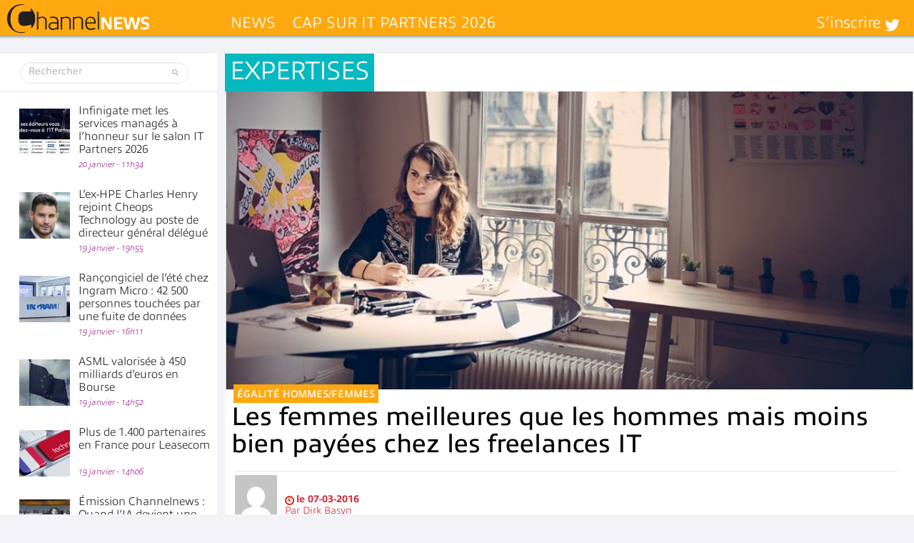

--- FILE ---
content_type: text/html; charset=UTF-8
request_url: https://www.channelnews.fr/wp-admin/admin-ajax.php?action=bawpvc-ajax-counter&p=60730&n=1
body_size: -4
content:
 (1375)